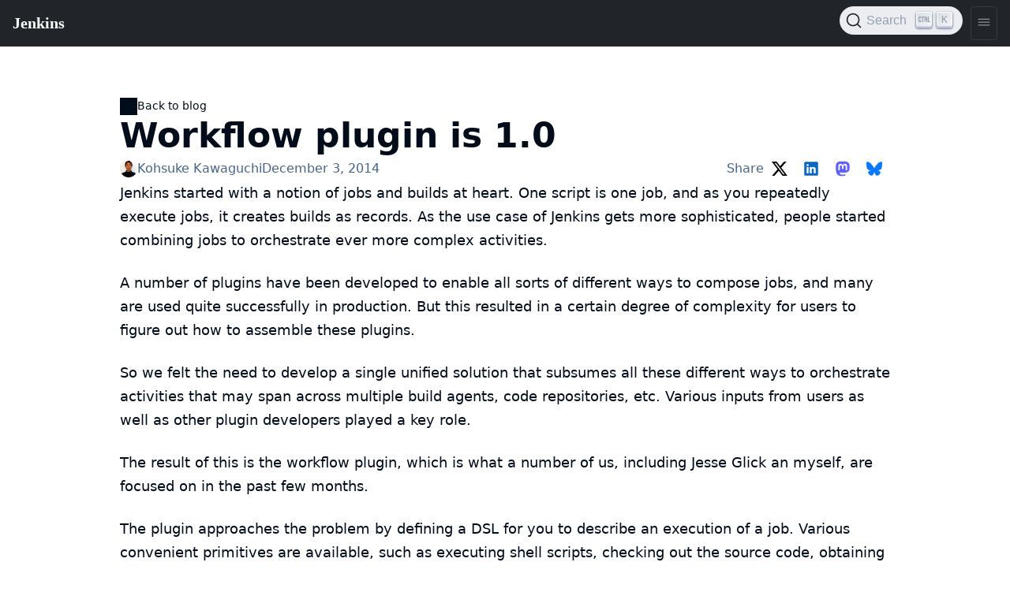

--- FILE ---
content_type: text/html
request_url: https://www.jenkins.io/blog/2014/12/03/workflow-plugin-is-1-0/
body_size: 5771
content:
<!DOCTYPE html>
<html lang='en'>
<head>
<title>
Workflow plugin is 1.0
</title>
<meta content='text/html; charset=UTF-8' http-equiv='Content-Type'>
<meta content='Jenkins – an open source automation server which enables developers around the world to reliably build, test, and deploy their software' name='description'>
<meta charset='utf-8'>
<meta content='width=device-width, initial-scale=1' name='viewport'>
<meta content='ie=edge' http-equiv='x-ua-compatible'>
<link href='https://www.jenkins.io/blog/2014/12/03/workflow-plugin-is-1-0/' rel='canonical'>
<!-- Favicons -->
<link href='/favicon.ico' rel='shortcut icon' type='image/x-icon'>
<link href='/apple-touch-icon.png' rel='apple-touch-icon' sizes='180x180'>
<link href='/favicon-32x32.png' rel='icon' sizes='32x32' type='image/png'>
<link href='/favicon-16x16.png' rel='icon' sizes='16x16' type='image/png'>
<link href='/site.webmanifest' rel='manifest'>
<link color='#5bbad5' href='/safari-pinned-tab.svg' rel='mask-icon'>
<meta content='#2b5797' name='msapplication-TileColor'>
<meta content='#ffffff' name='theme-color'>
<meta content='Workflow plugin is 1.0' name='apple-mobile-web-app-title'>
<!-- Twitter Card data -->
<meta content='summary_large_image' name='twitter:card'>
<meta content='@JenkinsCI' name='twitter:site'>
<meta content='Workflow plugin is 1.0' name='twitter:title'>
<meta content='Jenkins – an open source automation server which enables developers around the world to reliably build, test, and deploy their software' name='twitter:description'>
<meta content='@JenkinsCI' name='twitter:creator'>
<!-- Twitter Summary card images must be at least 120x120px -->
<meta content='/images/logo-title-opengraph.png' name='twitter:image'>
<!-- Open Graph data -->
<meta content='Workflow plugin is 1.0' property='og:title'>
<meta content='article' property='og:type'>
<meta content='https://www.jenkins.io/blog/2014/12/03/workflow-plugin-is-1-0/' property='og:url'>
<meta content='Jenkins – an open source automation server which enables developers around the world to reliably build, test, and deploy their software' property='og:description'>
<meta content='Workflow plugin is 1.0' property='og:site_name'>
<meta content='/images/logo-title-opengraph.png' property='og:image'>
<link href='/assets/bower/bootstrap/css/bootstrap.min.css' media='screen' rel='stylesheet'>
<link href='/css/jenkins.css' media='screen' rel='stylesheet'>
<link href='/css/copy-to-clipboard.css' media='screen' rel='stylesheet'>
<link href='/stylesheets/styles.css' media='screen' rel='stylesheet'>
<!-- Non-obtrusive CSS styles -->
<link href='/css/footer.css' media='screen' rel='stylesheet'>
<link href='/css/font-awesome.min.css' media='screen' rel='stylesheet'>
<link href='https://cdn.jsdelivr.net/npm/@docsearch/css@3' rel='stylesheet'>
</head>
<body>
<script src='/assets/bower/jquery/jquery.min.js'></script>
<script src='/js/copy-to-clipboard.js'></script>
<jio-navbar class='fixed-nav' id='ji-toolbar' property='https://www.jenkins.io' showSearchBox theme='auto'></jio-navbar>

<style>
  .videoblock iframe {
      aspect-ratio: 16 / 9;
      max-width: 100%;
      height: auto;
  }
</style>
<script>
  window.addEventListener('DOMContentLoaded', function () {
    for (var i = 1 ; i <= 6 ; i ++) {
      anchors.add('.app-post-page h' + i);
    }
  })
</script>

<article class='container app-post-page'>
<div class='app-!-display-flex'>
<a class='app-back-link' href='/blog/'>
Back to blog
</a>
</div>
<h1>
Workflow plugin is 1.0
</h1>
<div class='post-attrs'>
<a class="app-author-link" data-user-name="Kohsuke Kawaguchi" href="/blog/authors/kohsuke/"><div class="app-avatar"><img alt="Kohsuke Kawaguchi" class="app-avatar__image" loading="lazy" onload="this.style.opacity = 1" src="/images/avatars/kohsuke.jpeg"></div><span>Kohsuke Kawaguchi</span></a>
December 3, 2014
<div class='app-social-media-buttons__container share-buttons__container'>
<span>
Share
</span>
<ul class='app-social-media-buttons'>
<li>
<a class='app-button app-social-media-button-x' data-tooltip='𝕏 (formerly Twitter)' href='https://twitter.com/intent/tweet?text=Workflow+plugin+is+1.0&amp;url=https%3A%2F%2Fwww.jenkins.io%2Fblog%2F2014%2F12%2F03%2Fworkflow-plugin-is-1-0%2F' rel='noreferrer nofollow'>
<svg width="300" height="271" viewBox="0 0 300 271" fill="none" xmlns="http://www.w3.org/2000/svg">
    <path d="M236 0H282L181 115L299 271H206.4L133.9 176.2L50.8999 271H4.8999L111.9 148L-1.1001 0H93.7999L159.3 86.6L236 0ZM219.9 244H245.4L80.3999 26H52.9999L219.9 244Z"
          fill="currentColor"/>
</svg>

</a>
</li>
<li>
<a class='app-button app-social-media-button-linkedin' data-tooltip='LinkedIn' href='https://www.linkedin.com/sharing/share-offsite/?url=https%3A%2F%2Fwww.jenkins.io%2Fblog%2F2014%2F12%2F03%2Fworkflow-plugin-is-1-0%2F' rel='noreferrer nofollow'>
<svg xmlns="http://www.w3.org/2000/svg" viewBox="0 0 512 512"><path d="M444.17 32H70.28C49.85 32 32 46.7 32 66.89v374.72C32 461.91 49.85 480 70.28 480h373.78c20.54 0 35.94-18.21 35.94-38.39V66.89C480.12 46.7 464.6 32 444.17 32zm-273.3 373.43h-64.18V205.88h64.18zM141 175.54h-.46c-20.54 0-33.84-15.29-33.84-34.43 0-19.49 13.65-34.42 34.65-34.42s33.85 14.82 34.31 34.42c-.01 19.14-13.31 34.43-34.66 34.43zm264.43 229.89h-64.18V296.32c0-26.14-9.34-44-32.56-44-17.74 0-28.24 12-32.91 23.69-1.75 4.2-2.22 9.92-2.22 15.76v113.66h-64.18V205.88h64.18v27.77c9.34-13.3 23.93-32.44 57.88-32.44 42.13 0 74 27.77 74 87.64z" fill="currentColor" /></svg>

</a>
</li>
<li>
<a class='app-button app-social-media-button-mastodon' data-tooltip='Mastodon' href='https://mastodon.social/share?text=Workflow+plugin+is+1.0+https%3A%2F%2Fwww.jenkins.io%2Fblog%2F2014%2F12%2F03%2Fworkflow-plugin-is-1-0%2F' rel='noreferrer nofollow'>
<svg xmlns="http://www.w3.org/2000/svg" viewBox="0 0 512 512">
  <path fill="currentColor"
    d="M480 173.59c0-104.13-68.26-134.65-68.26-134.65C377.3 23.15 318.2 16.5 256.8 16h-1.51c-61.4.5-120.46 7.15-154.88 22.94 0 0-68.27 30.52-68.27 134.65 0 23.85-.46 52.35.29 82.59C34.91 358 51.11 458.37 145.32 483.29c43.43 11.49 80.73 13.89 110.76 12.24 54.47-3 85-19.42 85-19.42l-1.79-39.5s-38.93 12.27-82.64 10.77c-43.31-1.48-89-4.67-96-57.81a108.44 108.44 0 01-1-14.9 558.91 558.91 0 0096.39 12.85c32.95 1.51 63.84-1.93 95.22-5.67 60.18-7.18 112.58-44.24 119.16-78.09 10.42-53.34 9.58-130.17 9.58-130.17zm-80.54 134.16h-50V185.38c0-25.8-10.86-38.89-32.58-38.89-24 0-36.06 15.53-36.06 46.24v67h-49.66v-67c0-30.71-12-46.24-36.06-46.24-21.72 0-32.58 13.09-32.58 38.89v122.37h-50V181.67q0-38.65 19.75-61.39c13.6-15.15 31.4-22.92 53.51-22.92 25.58 0 44.95 9.82 57.75 29.48L256 147.69l12.45-20.85c12.81-19.66 32.17-29.48 57.75-29.48 22.11 0 39.91 7.77 53.51 22.92q19.79 22.72 19.75 61.39z"/>
</svg>

</a>
</li>
<li>
<a class='app-button app-social-media-button-bluesky' data-tooltip='Bluesky' href='https://bsky.app/intent/compose?text=Workflow+plugin+is+1.0+https%3A%2F%2Fwww.jenkins.io%2Fblog%2F2014%2F12%2F03%2Fworkflow-plugin-is-1-0%2F' rel='noreferrer nofollow'>
<svg xmlns="http://www.w3.org/2000/svg" fill="none" viewBox="0 0 568 501">
  <path fill="currentColor"
    d="M123.121 33.664C188.241 82.553 258.281 181.68 284 234.873c25.719-53.192 95.759-152.32 160.879-201.21C491.866-1.611 568-28.906 568 57.947c0 17.346-9.945 145.713-15.778 166.555-20.275 72.453-94.155 90.933-159.875 79.748C507.222 323.8 536.444 388.56 473.333 453.32c-119.86 122.992-172.272-30.859-185.702-70.281-2.462-7.227-3.614-10.608-3.631-7.733-.017-2.875-1.169.506-3.631 7.733-13.43 39.422-65.842 193.273-185.702 70.281-63.111-64.76-33.89-129.52 80.986-149.071-65.72 11.185-139.6-7.295-159.875-79.748C9.945 203.659 0 75.291 0 57.946 0-28.906 76.135-1.612 123.121 33.664Z"></path>
</svg>

</a>
</li>
</ul>
</div>
</div>
<div class='blog-content'>
<div class="paragraph">
<p>Jenkins started with a notion of jobs and builds at heart. One script is one job, and as you repeatedly execute jobs, it creates builds as records. As the use case of Jenkins gets more sophisticated, people started combining jobs to orchestrate ever more complex activities.</p>
</div>
<div class="paragraph">
<p>A number of plugins have been developed to enable all sorts of different ways to compose jobs, and many are used quite successfully in production. But this resulted in a certain degree of complexity for users to figure out how to assemble these plugins.</p>
</div>
<div class="paragraph">
<p>So we felt the need to develop a single unified solution that subsumes all these different ways to orchestrate activities that may span across multiple build agents, code repositories, etc. Various inputs from users as well as other plugin developers played a key role.</p>
</div>
<div class="paragraph">
<p>The result of this is <a href="https://github.com/jenkinsci/workflow-plugin">the workflow plugin</a>, which is what a number of us, including Jesse Glick an myself, are focused on in the past few months.</p>
</div>
<div class="paragraph">
<p>The plugin approaches the problem by defining a DSL for you to describe an execution of a job. Various convenient primitives are available, such as executing shell scripts, checking out the source code, obtaining an executor or a build workspace, etc. All sorts of classic existing plugins contribute their functionalities into this DSL, such as recording test results, fingerprints, or calling into other existing jobs. This allows you to leverage higher-level functionalities and report comprehension capability into a workflow. Similarly, you can leverage the ability of Groovy, the host language of workflow DSL, to define control flows, abstractions, and reuse.</p>
</div>
<div class="paragraph">
<p>A key feature of a workflow execution is that it&#8217;s suspendable. That is, while the workflow is running your script, you can shut down Jenkins or lose a connectivity to a agent. When it comes back, Jenkins will still remember what it was doing, and your workflow script resumes execution as if it was never interrupted. A technique known as the "<a href="https://en.wikipedia.org/wiki/Continuation-passing_style">continuation-passing style</a>" execution plays a key role in achieving this.</p>
</div>
<div class="paragraph">
<p>I&#8217;m very happy to report that the workflow plugin is finally 1.0. This version runs on the latest 1.580-based LTS. and <a href="https://github.com/jenkinsci/workflow-aggregator-plugin/tree/master/demo">we created a docker image for you to play with</a> too. There&#8217;s also <a href="https://www.cloudbees.com/event/topic/workflow-jenkins-0">a JUC presentation</a> that explains this. We are working toward 1.0 release within this year, and in the meantime, the syntax is stable enough to allow you to start designing workflows today.</p>
</div>
<div class="paragraph">
<p>We&#8217;ve been hearing a lot of good feedbacks and enthusiasm for this new effort. Please let us know what you think.</p>
</div>
</div>
<ul class='app-tags'>
<li>
<a class='app-tags__tag' href='/blog/tags/development/'>
development
</a>
</li>
<li>
<a class='app-tags__tag' href='/blog/tags/plugins/'>
plugins
</a>
</li>
<li>
<a class='app-tags__tag' href='/blog/tags/pipeline/'>
pipeline
</a>
</li>
<li>
<a class='app-tags__tag' href='/blog/tags/workflow/'>
workflow
</a>
</li>
</ul>
<h2>
About the author
</h2>
<div class='app-author' id='about-the-author'>
<div class='app-avatar app-avatar-image'>
<img alt='Kohsuke Kawaguchi' class='app-avatar__image' loading='lazy' onload='this.style.opacity = 1' src='/images/avatars/kohsuke.jpeg'>
</div>

<div class='app-author__content'>
<p class='app-author__name'>
<a href='/blog/authors/kohsuke/'>
Kohsuke Kawaguchi
</a>
</p>
<div class="paragraph">
<p>Kohsuke is the creator of Jenkins.</p>
</div>
<div class='app-social-media-buttons__container'>
<ul class='app-social-media-buttons'>
<li>
<a class='app-button app-social-media-button-github' data-tooltip='GitHub' href='https://github.com/kohsuke'>
<svg xmlns="http://www.w3.org/2000/svg" viewBox="0 0 512 512"><path d="M256 32C132.3 32 32 134.9 32 261.7c0 101.5 64.2 187.5 153.2 217.9a17.56 17.56 0 003.8.4c8.3 0 11.5-6.1 11.5-11.4 0-5.5-.2-19.9-.3-39.1a102.4 102.4 0 01-22.6 2.7c-43.1 0-52.9-33.5-52.9-33.5-10.2-26.5-24.9-33.6-24.9-33.6-19.5-13.7-.1-14.1 1.4-14.1h.1c22.5 2 34.3 23.8 34.3 23.8 11.2 19.6 26.2 25.1 39.6 25.1a63 63 0 0025.6-6c2-14.8 7.8-24.9 14.2-30.7-49.7-5.8-102-25.5-102-113.5 0-25.1 8.7-45.6 23-61.6-2.3-5.8-10-29.2 2.2-60.8a18.64 18.64 0 015-.5c8.1 0 26.4 3.1 56.6 24.1a208.21 208.21 0 01112.2 0c30.2-21 48.5-24.1 56.6-24.1a18.64 18.64 0 015 .5c12.2 31.6 4.5 55 2.2 60.8 14.3 16.1 23 36.6 23 61.6 0 88.2-52.4 107.6-102.3 113.3 8 7.1 15.2 21.1 15.2 42.5 0 30.7-.3 55.5-.3 63 0 5.4 3.1 11.5 11.4 11.5a19.35 19.35 0 004-.4C415.9 449.2 480 363.1 480 261.7 480 134.9 379.7 32 256 32z" fill="currentColor" /></svg>

</a>
</li>
<li>
<a class='app-button app-social-media-button-x' data-tooltip='𝕏 (formerly Twitter)' href='https://twitter.com/kohsukekawa'>
<svg width="300" height="271" viewBox="0 0 300 271" fill="none" xmlns="http://www.w3.org/2000/svg">
    <path d="M236 0H282L181 115L299 271H206.4L133.9 176.2L50.8999 271H4.8999L111.9 148L-1.1001 0H93.7999L159.3 86.6L236 0ZM219.9 244H245.4L80.3999 26H52.9999L219.9 244Z"
          fill="currentColor"/>
</svg>

</a>
</li>
</ul>
</div>

</div>
</div>


</article>


<script src='/assets/bower/anchor-js/anchor.min.js'></script>
<script src='/assets/bower/@popperjs/core/umd/popper.min.js'></script>
<script src='/assets/bower/bootstrap/js/bootstrap.min.js'></script>
<script src='https://cdn.jsdelivr.net/npm/lit@3.2.1/polyfill-support.js'></script>
<script src='https://cdn.jsdelivr.net/npm/@webcomponents/webcomponentsjs@2.8.0/webcomponents-loader.js'></script>
<script data='ionicons' defer='' src='https://cdnjs.cloudflare.com/ajax/libs/ionicons/7.4.0/ionicons/ionicons.esm.js' type='module'></script>
<script data='ionicons' defer='' nomodule='' src='https://cdnjs.cloudflare.com/ajax/libs/ionicons/7.4.0/ionicons/ionicons.js'></script>
<script defer='' src='https://cdn.jsdelivr.net/npm/@jenkinsci/jenkins-io-components/+esm' type='module'></script>
<script defer='' nomodule='' src='https://cdn.jsdelivr.net/npm/@jenkinsci/jenkins-io-components/'></script>
<jio-footer githubBranch='master' githubRepo='jenkins-infra/jenkins.io' property='https://www.jenkins.io' reportAProblemTemplate='4-bug.yml' sourcePath='content/blog/2014/2014-12-03-workflow-plugin-is-1-0.adoc'></jio-footer>
<script>
  $(function(){
    var $body = $(document.body);
    $body.on("keydown", function(){
      $body.removeClass("no-outline");
    })
    const updateTheme = () => {
        const dark = window.matchMedia && window.matchMedia('(prefers-color-scheme: dark)').matches;
        document.documentElement.dataset.theme = dark ? "dark" : "";
    }
    updateTheme();
    window.matchMedia('(prefers-color-scheme: dark)').addEventListener('change', updateTheme);
  })
</script>
</body>
</html>
